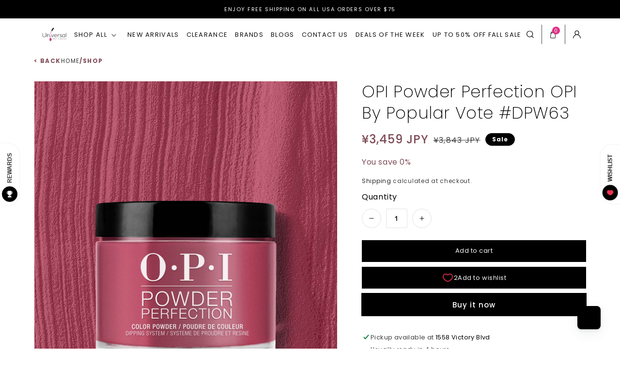

--- FILE ---
content_type: text/css
request_url: https://cdn.boostcommerce.io/widget-integration/theme/customization/shopuniversalnailsupplies.myshopify.com/2Ti7w1qT6k/customization-1744844561873.css
body_size: 186
content:
/*********************** Custom css for Boost AI Search & Discovery  ************************/
[class^="boost-"] {
    font-family: "Poppins" !important; 
}

.boost-sd__toolbar-inner,
.boost-sd-layout {
max-width: unset!important;
}
.page-width {
    max-width: 98%!important;
}

.boost-sd-layout .boost-sd-left .boost-sd__filter-tree-vertical {
    border-right: 1px solid #ccc;
}

.boost-sd__product-rating {
    color: #D9589B;
}

.loox-rating .loox-rating-content {
    color: #D9589B !important;
}

.boost-sd__product-title:hover {
    color: #D9589B !important;
}

.boost-sd__in-collection-search-input, .boost-sd__filter-option-search-option {
    border-radius: 0px;
}

.boost-sd__filter-option-rating-item-icon-star--active:before {
    color: #D9589B !important;
}

.boost-sd__filter-tree-vertical-option-list {
    font-size:14px;
}

a.boost-sd__breadcrumb-link:hover {
color: #D9589B
}

span.boost-sd__button-text.boost-sd__cta-button-text {
    display: none;
}

.boost-sd__product-item .boost-sd__product-image-row--bottom .boost-sd__button {
    margin: 0 auto;
    display: flex;
    align-items: center;
    justify-content: center;
    border-radius: 100%; 
    width: 40px; 
    position: absolute;
    bottom: 10px;
    right: 10px;
}

.boost-sd__recommendation--dynamic .boost-sd__recommendation-title-text {
    font-weight: 200;
}

.boost-sd__product-banner-image {
    object-fit: unset;
}
